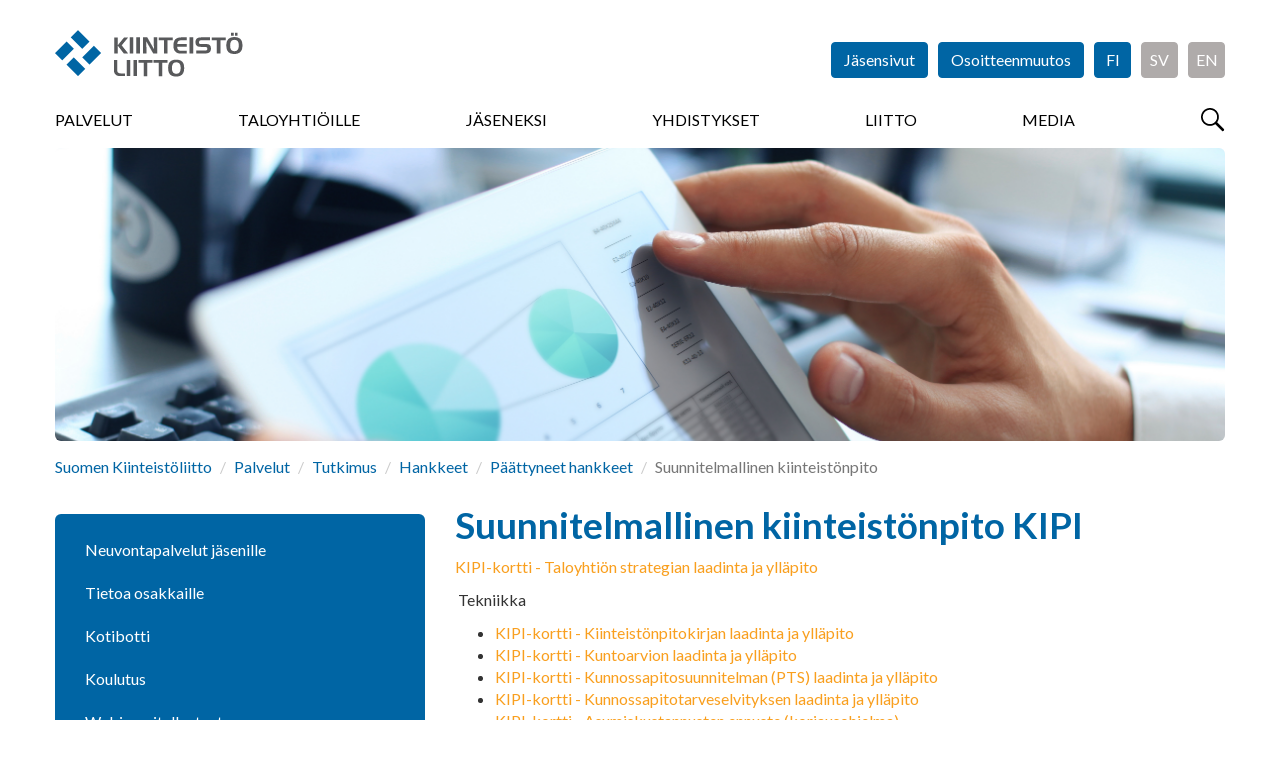

--- FILE ---
content_type: text/html; charset=utf-8
request_url: https://kiinteistoliitto.fi/palvelut/tutkimus/hankkeet/paattyneethankkeet/suunnitelmallinenkiinteistonpito/
body_size: 25923
content:
<!DOCTYPE html>
<html lang="fi" prefix="og: http://ogp.me/ns#">

<head>
    <script id="Cookiebot" data-cbid="ef3aea5b-5165-4d76-8710-0e2a3531b70a" data-blockingmode="auto" type="text/javascript" src="https://consent.cookiebot.com/uc.js"></script>
<meta charset="utf-8" />
<meta http-equiv="X-UA-Compatible" content="IE=edge" />
<meta name="viewport" content="width=device-width, initial-scale=1" />
<meta name="description" content="" />
<meta name="keywords" content="" />
<meta name="author" content="Kiinteistöliitto" />
<meta name="robots" content="index,follow,noarchive" />

<title>Kiinteist&#xF6;liitto - Suunnitelmallinen kiinteist&#xF6;npito</title>


<link rel="shortcut icon" type="image/png" href="/favicon.png?v=20171010" />

<link rel="stylesheet" href="https://fonts.googleapis.com/css?family=Lato:400,400i,700,700i,900,900i" />
<link rel="stylesheet" media="screen" href="/vendor/bootstrap-3.3.7/css/bootstrap.min.css" />
<link rel="stylesheet" media="screen" href="/vendor/flexslider-2.6.3/flexslider.css" />
<link rel="stylesheet" media="screen" href="/vendor/lightcase-2.3.6/src/css/lightcase.min.css" />
<!--<link rel="stylesheet" href="/vendor/bootstrap-datetimepicker/build/css/bootstrap-datetimepicker.min.css" media="screen" />-->
<link rel="stylesheet" media="screen" href="/css/jquery.steps.kl.css" />
<link rel="stylesheet" href="/vendor/datatables-1.10.16/datatables.min.css" />
<link rel="stylesheet" media="screen" href="https://maxcdn.bootstrapcdn.com/css/ie10-viewport-bug-workaround.css" />
<link rel="stylesheet" href="/css/styles.min.css?v=20250320" />
<link rel="stylesheet" href="/css/AddedStyle.css?v=2018046" />
<link rel="stylesheet" media="print" href="/css/print.css" />

<!-- HTML5 shim and Respond.js for IE8 support of HTML5 elements and media queries -->
<!--[if lt IE 9]>
    <script src="https://oss.maxcdn.com/html5shiv/3.7.3/html5shiv.min.js"></script>
    <script src="https://oss.maxcdn.com/respond/1.4.2/respond.min.js"></script>
<![endif]-->

<script src="/vendor/jquery-3.2.1.min.js"></script>
<script src="/vendor/bootstrap-3.3.7/js/bootstrap.min.js"></script>
<script src="/vendor/flexslider-2.6.3/jquery.flexslider-min.js"></script>
<script src="/vendor/lightcase-2.3.6/src/js/lightcase.min.js"></script>

<!--<script src="/vendor/bootstrap-datetimepicker/build/js/bootstrap-datetimepicker.min.js"></script>-->
<script src="/vendor/jquery-validate-1.15.1/jquery.validate.min.js"></script>
<script src="/vendor/jquery-validate-1.15.1/localization/messages_fi.min.js"></script>
<script src="/vendor/jquery.steps-1.1.0/jquery.steps.min.js"></script>
<script src="/vendor/datatables-1.10.16/datatables.min.js"></script>
<script src="/vendor/rpage/responsive-paginate.min.js"></script>
<script src="https://maxcdn.bootstrapcdn.com/js/ie10-viewport-bug-workaround.js"></script>
<script async src="https://www.googletagmanager.com/gtag/js?id=G-NZMYY5C0XF"></script>

<script>
  window.dataLayer = window.dataLayer || [];
  function gtag(){dataLayer.push(arguments);}
  gtag('js', new Date());

  gtag('config', 'G-NZMYY5C0XF');
</script>
</head>

<body>
    <!-- Google tag (gtag.js) --> 
   <script async src="https://www.googletagmanager.com/gtag/js?id=G-NZMYY5C0XF"></script> 
    <script> window.dataLayer = window.dataLayer || []; function gtag(){dataLayer.push(arguments);} gtag('js', new Date()); gtag('config', 'G-NZMYY5C0XF'); </script>
  

<!-- End Google Tag Manager (noscript) --> 
    
    
    

    <div id="fb-root"></div>
<script>(function(d, s, id) {
  var js, fjs = d.getElementsByTagName(s)[0];
  if (d.getElementById(id)) return;
  js = d.createElement(s); js.id = id;
  js.src = "//connect.facebook.net/fi_FI/sdk.js#xfbml=1&version=v2.10";
  fjs.parentNode.insertBefore(js, fjs);
}(document, 'script', 'facebook-jssdk'));




</script>
    <header>
         <img src="\images\Kiinteistoliitto_logo.svg" style="display:none"/>
    <div class="container-fluid">
        
        <button id="menuBtn" type="button">
            <span class="sr-only">Menu</span>
        </button>
        
        <a href="/">
          <div id="logo" class="logo-member ">
                <h1>Kiinteistöliitto</h1>
            </div>
        </a>
           <div class="menu-container menu-hidden">  
       


<form action="/palvelut/tutkimus/hankkeet/paattyneethankkeet/suunnitelmallinenkiinteistonpito/" enctype="multipart/form-data" id="form61ff54df91bd43a8a541a31740732552" method="post">                <ul id="headerButtons">
                                <li><a href="/kirjautuminen" class="btn btn-primary">Jäsensivut</a></li>
                    
                    <li><a href="/osoitteenmuutos/" class="btn btn-primary">Osoitteenmuutos</a></li>
                               <li><a href="/" class="btn btn-primary btn-lan">FI</a></li>
            <li><a href="https://www.fastighetsforbundet.fi/" class="btn btn-primary btn-lan btn-lan-inactive" target="_blank">SV</a></li>
            <li><a href="/en" class="btn btn-primary btn-lan btn-lan-inactive">EN</a></li>

                    
                </ul>
<input name="__RequestVerificationToken" type="hidden" value="CfDJ8GjkSpApbkRLi0HSCrJxrgFIg-ygP1fp8VK8nZ3CjPXO5BXJ-ABTv04C8QAeWH86BffN9mBSleo9I4q3XL739Sb1WZMSvxI9ekWzZa_tErsrhHRr2P0PmT2X9NzRQ0o1ChnSggHjuWq2EUPJKyZuhvI" /><input name="ufprt" type="hidden" value="CfDJ8GjkSpApbkRLi0HSCrJxrgEI4VPkqFpk7bub-ejoymx_En5yusRO-9j65Gqrws_Rr-7Np3R3RiNHFhXN-3RO-9fy43PVSWx1pZemiOpwbZB47H8anIgT27FAumcskZrv80H9_iRpA8RWPAH0GLpHX74" /></form>     

     
      <div class="row" style="margin-left:0px;margin-right:0px;">
            <nav>
                
                <button type="button" id="closeMenuBtn" class="overlay-btn">
                    &times; <span class="sr-only">Sulje</span>
                </button>
               
              


    <ul>
            <li class="current">
                <a href="/palvelut/">Palvelut</a>
            </li>
            <li>
                <a href="/taloyhtio/">Taloyhti&#xF6;ille</a>
            </li>
            <li>
                <a href="/liityjaseneksi/">J&#xE4;seneksi</a>
            </li>
            <li>
                <a href="/yhdistykset/">Yhdistykset</a>
            </li>
            <li>
                <a href="/kiinteistoliitto/">Liitto</a>
            </li>
            <li>
                <a href="/media/">Media</a>
            </li>
    </ul>

             
                
                <!--form id="menuSearchForm" action="/haku" method="get" class="visible-xs" style="display:none">
        			<div class="input-group">
        				<label for="menuSearchInput" class="sr-only">Haku</label>
        				<input id="menuSearchInput" type="text" name="search" class="form-control" placeholder="Hae..." />
        				<span class="input-group-btn">
        					<button type="submit" class="btn btn-primary btn-search-field">
        						<span class="sr-only">Hae</span>
        					</button>
        				</span>
        			</div>
        		</form>
        		-->
                
            </nav>
                <button type="button" id="searchBtn">
            <span class="sr-only">Hae</span>
        </button>
</div> 
        </div>
    </div>

</header>

<main>

    <div class="container-fluid">
        <div class="img-main">
                    <img src="/media/fyuc5oxp/adobestock_68809113.jpeg" alt="" />
            
        </div>
        

        


    <ol class="breadcrumb">
            <li><a href="/">Suomen Kiinteist&#xF6;liitto</a> </li>
            <li><a href="/palvelut/">Palvelut</a> </li>
            <li><a href="/palvelut/tutkimus/">Tutkimus</a> </li>
            <li><a href="/palvelut/tutkimus/hankkeet/">Hankkeet</a> </li>
            <li><a href="/palvelut/tutkimus/hankkeet/paattyneethankkeet/">P&#xE4;&#xE4;ttyneet hankkeet</a> </li>

        <li class="active">Suunnitelmallinen kiinteist&#xF6;npito</li>
    </ol>

        
          <div class="row">
            
            <div class="col-sm-8 col-sm-push-4">
                <h1>Suunnitelmallinen kiinteistönpito KIPI </h1>
<p><a rel="noopener" href="/media/ojkbsajv/taloyhtion_strategia_291018.pdf" target="_blank" title="Taloyhtion Strategia 291018">KIPI-kortti - Taloyhtiön strategian laadinta ja ylläpito</a></p>
<p> Tekniikka</p>
<ul>
<li><a rel="noopener" href="/media/f3djxfor/kiinteistonpitokirja_081018.pdf" target="_blank" title="Kiinteistonpitokirja 081018">KIPI-kortti - Kiinteistönpitokirjan laadinta ja ylläpito</a></li>
<li><a rel="noopener" href="/media/k0dpo0i5/taloyhtion_kuntoarvio_08101818.pdf" target="_blank" title="Taloyhtion Kuntoarvio 08101818">KIPI-kortti - Kuntoarvion laadinta ja ylläpito</a></li>
<li><a rel="noopener" href="/media/x34lrvrh/taloyhtion_kunnossapitosuunnitelma_081018.pdf" target="_blank" title="Taloyhtion Kunnossapitosuunnitelma 081018">KIPI-kortti - Kunnossapitosuunnitelman (PTS) laadinta ja ylläpito</a></li>
<li><a rel="noopener" href="/media/ilwfu1lc/4kipi_taloyhtion_kunnossapitotarveselvitys_2022.pdf" target="_blank" title="4Kipi Taloyhtion Kunnossapitotarveselvitys 2022">KIPI-kortti - Kunnossapitotarveselvityksen laadinta ja ylläpito</a></li>
<li><a rel="noopener" href="/media/fmojufho/asumiskustannusten_ennustaminen_081018.pdf" target="_blank" title="Asumiskustannusten Ennustaminen 081018">KIPI-kortti - Asumiskustannusten ennuste (korjausohjelma)</a></li>
</ul>
<p>Talous</p>
<ul>
<li><a rel="noopener" href="/media/1ahhvgxz/taloyhtiontilinpaatos_15102018.pdf" target="_blank" title="Taloyhtiontilinpaatos 15102018">KIPI-kortti - Taloyhtiön tilinpäätöksen ja toimintakertomuksen laatiminen</a></li>
<li><a rel="noopener" href="/media/km5b5qlm/taloyhtionhankebudjetti_15102018.pdf" target="_blank" title="Taloyhtionhankebudjetti 15102018">KIPI-kortti - Taloyhtiön hankebudjetin laatiminen</a></li>
<li><a rel="noopener" href="/media/iobh3m3e/taloyhtiontalousarvio_15102018.pdf" target="_blank" title="Taloyhtiontalousarvio 15102018">KIPI-kortti - Taloyhtiön talousarvion laatiminen</a></li>
<li><a rel="noopener" href="/media/1f0br5tk/taloudenseurantajaraportointi_15102018.pdf" target="_blank" title="Taloudenseurantajaraportointi 15102018">KIPI-kortti - Talouden seuranta ja raportointi</a></li>
<li><a rel="noopener" href="/media/dnjnm11x/taloyhtiontaloussuunnittelu_15102018.pdf" target="_blank" title="Taloyhtiontaloussuunnittelu 15102018">KIPI-kortti - Pitkän aikavälin taloussuunnittelu </a></li>
</ul>
<p>Energia ja turva</p>
<ul>
<li><a href="/media/12mlgxsw/kiinteistoturvallisuus_171018.pdf" title="Kiinteistoturvallisuus 171018">KIPI-kortti - Asuinkiinteistön kiinteistöturvallisuuden takaaminen</a></li>
<li><a rel="noopener" href="/media/21cpgcdo/kulutusseuranta_171018.pdf" target="_blank" title="Kulutusseuranta 171018">KIPI-kortti - Kiinteistön kulutusseuranta</a></li>
<li><a rel="noopener" href="/media/4benz4rj/energiatodistus_171018.pdf" target="_blank" title="Energiatodistus 171018">KIPI-kortti - Energiatodistuksen hankkiminen</a></li>
<li><a rel="noopener" href="/media/v0khu5aj/energiakatselmus_171018.pdf" target="_blank" title="Energiakatselmus 171018">KIPI-kortti - Asuinkiinteistön energiakatselmus</a></li>
<li><a rel="noopener" href="/media/lgxp52xl/esteettomyys_291018.pdf" target="_blank" title="Esteettomyys 291018">KIPI-kortti - Esteettömyyden itsearviointi taloyhtiössä</a></li>
</ul>
<p>KIPI-kortti - Kiinteistönpidon yhteenveto</p>
                
            </div>
            
            <div class="col-sm-4 col-sm-pull-8 col-subpage-additionals">
                
                
    <nav id="sideBarNav">
        <ul class="nav nav-tabs nav-stacked nav-sidebar">
                <li>
                        <a href="/palvelut/neuvonta/">Neuvontapalvelut j&#xE4;senille</a>
                    
                </li>
                <li>
                        <a href="/palvelut/kaikilleavoinneuvonta/">Tietoa osakkaille</a>
                    
                </li>
                <li>
                        <a href="/palvelut/kotibotti/">Kotibotti</a>
                    
                </li>
                <li>
                        <a href="/palvelut/koulutus/">Koulutus</a>
                    
                </li>
                <li>
                        <a href="/palvelut/webinaaritallenteet/">Webinaaritallenteet</a>
                    
                </li>
                <li>
                        <a href="/palvelut/taloyhtiokupla/">Taloyhti&#xF6;kupla</a>
                    
                </li>
                <li>
                        <a href="/palvelut/optimate/">Optimate -kilpailutus</a>
                    
                </li>
                <li>
                        <a href="/palvelut/viestintapalvelut/">Viestint&#xE4;palvelut</a>
                    
                </li>
                <li>
                        <a href="/palvelut/tutkimus/">Tutkimus</a>
                            <ul>
                                    <li>
                                            <a href="/palvelut/tutkimus/saannolliset/">S&#xE4;&#xE4;nn&#xF6;llisesti julkaistavat tutkimukset</a>
                                    </li>
                                    <li>
                                            <a href="/palvelut/tutkimus/hankkeet/">Hankkeet</a>
                                                <ul>
                                                        <li>
                                                                <a href="/palvelut/tutkimus/hankkeet/kaynnissaolevathankkeet/">K&#xE4;ynniss&#xE4; olevat hankkeet</a>
                                                        </li>
                                                        <li>
                                                                <a href="/palvelut/tutkimus/hankkeet/paattyneethankkeet/">P&#xE4;&#xE4;ttyneet hankkeet</a>
                                                        </li>
                                                </ul>
                                    </li>
                            </ul>
                    
                </li>
                <li>
                        <a href="/palvelut/kunniamerkit/">Kunniamerkit</a>
                    
                </li>
        </ul>
    </nav>


                


                

 
        
               
            
           
   
                
                
            
            </div>
            
        </div> <!-- /.row -->
        
    </div>
</main>




<div id="modalLogin" class="modal fade" tabindex="-1" role="dialog">
    <div class="modal-dialog" role="document">
        <div class="modal-content">
           
             
<form action="/palvelut/tutkimus/hankkeet/paattyneethankkeet/suunnitelmallinenkiinteistonpito/" class="test" enctype="multipart/form-data" id="loginForm" method="post">            <div class="modal-header">
                <button type="button" class="close" data-dismiss="modal" aria-label="Close"><span aria-hidden="true">&times;</span></button>
                <h4 class="modal-title">Kirjaudu sisään</h4>
                <p>Käyttäjätunnuksesi on Kiinteistöliiton jäsenrekisteriin tallennettu sähköpostiosoitteesi.</p>
                <p>Et voi kirjautua, jollet ole ensin <a href="https://www.kiinteistoliitto.fi/kirjautuminen/rekisteroityminen/">rekisteröitynyt käyttäjäksi</a>.</p>
            </div>
             <div class="modal-body">
                <input name="__RequestVerificationToken" type="hidden" value="CfDJ8GjkSpApbkRLi0HSCrJxrgFIg-ygP1fp8VK8nZ3CjPXO5BXJ-ABTv04C8QAeWH86BffN9mBSleo9I4q3XL739Sb1WZMSvxI9ekWzZa_tErsrhHRr2P0PmT2X9NzRQ0o1ChnSggHjuWq2EUPJKyZuhvI" />
               <span style="color:#ff0000;font-weight:bold;"> </span>
                
        
                <div class="form-group">
                    <label for="email">Sähköpostiosoite</label><br />
                    <input type="email" id="Kayttajatunnus" name="Kayttajatunnus" class="form-control" required />
                 </div>
               <div class="form-group">
                    <label for="Salasana">Salasana</label><br />
                    <input type="password" id="Salasana" name="Salasana" class="form-control" required />
                </div>
                            
                <ul class="list-unstyled">
                    <li><a href="https://kiinteistoliitto.fi/kirjautuminen/unohtunutsalasana/">Unohtuiko salasana?</a></li>
                    <li><a href="https://kiinteistoliitto.fi/kirjautuminen/rekisteroityminen/">Rekisteröidy jäsensivujen käyttäjäksi</a></li>
                </ul>
                            
            </div>
            <div class="modal-footer">
                <button type="button" class="btn btn-default" data-dismiss="modal">Peruuta</button>
                <button type="submit" class="btn btn-primary">Kirjaudu</button>
            </div>
<input name="__RequestVerificationToken" type="hidden" value="CfDJ8GjkSpApbkRLi0HSCrJxrgFIg-ygP1fp8VK8nZ3CjPXO5BXJ-ABTv04C8QAeWH86BffN9mBSleo9I4q3XL739Sb1WZMSvxI9ekWzZa_tErsrhHRr2P0PmT2X9NzRQ0o1ChnSggHjuWq2EUPJKyZuhvI" /><input name="ufprt" type="hidden" value="CfDJ8GjkSpApbkRLi0HSCrJxrgFmblW8KzPc7aLY_CM-Ct5grEAaFLeXXTIjcPAsxI7UIzqbyIxv-mffWX8J-A2oJ1bFUXUmBLoiff-a2vLu-oSDePOX_VdrzXjdNZs0EWBduDbq7MmFW05HAbJEaVRvvfg" /></form>
         
        </div> <!-- /.modal-content -->
    </div> <!-- /.modal-dialog -->
</div> <!-- /#modalLogin -->

<section id="searchOverlay" class="overlay">
	
	<h2 class="sr-only">Haku</h2>
	
	<button id="closeSearchOverlayBtn" type="button" class="overlay-btn">
		&times;
		<span class="sr-only">Sulje</span>
	</button>

	<div id="searchContainer" class="text-center">
		<form action="/haku" method="get">
			<div class="input-group">
				<label for="overlaySearchInput" class="sr-only">Haku</label>
				<input id="overlaySearchInput" type="text" name="search" class="form-control input-lg" placeholder="Hae..." />
				<span class="input-group-btn">
					<button type="submit" class="btn btn-primary btn-lg btn-search-field">
						<span class="sr-only">Hae</span>
					</button>
				</span>
			</div>
		</form>
		<div style="color:#7777777;">Kirjoita hakukenttään hakusana tai sen osa. Älä käytä jokerimerkkejä. Tällöin haku etsii kaikki mahdolliset osumat, joista löytyy käyttämäsi kirjainyhdistelmä. Esimerkiksi <b>Tupakointi</b> tai <b>tupak</b> toimivat molemmat hakusanoina.</div>
	</div>
</section>

<footer>
    
    <div class="container-fluid">
        
        <div class="row">
            
            <div class="col-sm-8">
                
                <h2>Oikopolkuja</h2>
                
                <div class="row">
                   
    <div class="col-sm-6">
        <ul class="list-unstyled">
                            <li><a href="/kiinteistoliitto/">Kiinteist&#xF6;liitto</a></li>
                            <li><a href="/kiinteistoliitto/yhteystiedot/">Yhteystiedot</a></li>
                            <li><a href="/palvelut/">Palvelut</a></li>
                            <li><a href="/palvelut/neuvonta/">Neuvontapalvelut</a></li>
                            <li><a href="/palvelut/koulutus/">Koulutus</a></li>
                            <li><a href="/palvelut/tutkimus/">Tutkimus</a></li>
                            <li><a href="/yhdistykset/">J&#xE4;senyhdistykset</a></li>
                            <li><a href="/liityjaseneksi/">Liity j&#xE4;seneksi</a></li>

            

        </ul>
    </div>
    <div class="col-sm-6">
        <ul class="list-unstyled">
           
                            <li><a href="/jasensivut/">J&#xE4;sensivut</a></li>
                            <li><a href="/jasenkortti/">J&#xE4;senkortti</a></li>
                            <li><a href="/webinaarit/aineistot/">Webinaarit</a></li>
                            <li><a href="/taloyhtio/yhtiokokous/">Yhti&#xF6;kokous</a></li>
                            <li><a href="/media/">Media</a></li>
                            <li><a href="/liityjaseneksi/rekisteriseloste/">Rekisteriseloste</a></li>
                            <li><a href="https://kiinteistoliitto.sharepoint.com/toimielimet">Plaza</a></li>


        </ul>
    </div>

                    
                </div> <!-- /.row -->
                
            </div>
            
            <div id="footerContactInfo" class="col-sm-4">
                
                <h2>Yhteystiedot</h2>
                
                        <address>
                <strong>Suomen Kiinteist&#xF6;liitto ry</strong><br />
                    Annankatu 24, 3. krs<br />
                    00100 Helsinki
        </address>
                <p>
                    (09) 16676761<br />
                    info@kiinteistoliitto.fi
                </p>
                <ul class="some-icons"> 
                    <li><a href="https://www.facebook.com/SuomenKiinteistoliitto" target="_blank" class="facebook" title="Kiinteistöliitto on Facebook"><span>Kiinteistöliitto on Facebook</span></a></li>
                    <li><a href="https://twitter.com/Kiinteistoala" target="_blank" class="twitter" title="Kiinteistöliitto on Twitter"><span>Kiinteistöliitto on Twitter</span></a></li>
                    <li><a href="https://fi.linkedin.com/company/kiinteistoliitto" target="_blank" class="linkedin" title="Kiinteistöliitto on LinkedIn"><span>Kiinteistöliitto on LinkedIn</span></a></li>
                    <li><a href="https://www.youtube.com/user/Kiinteistoliitto" target="_blank" class="youtube" title="Kiinteistöliitto on YouTube"><span>Kiinteistöliitto on YouTube</span></a></li>
                    <li><a href="https://www.instagram.com/taloyhtiokupla_podcast/" target="_blank" class="instagram" title="Kiinteistöliitto on Instagram"><span>Kiinteistöliitto on Instagram</span></a></li>
                    <li><a href="https://open.spotify.com/show/750J19wxVIC7Wjucxvj20j?si=4813782cf9944f47" target="_blank" class="spotify" title="Kiinteistöliitto on Spotify"><span>Kiinteistöliitto on Spotify</span></a></li>
                </ul>

            </div>
        
        </div> <!-- /.row -->
        
            <div class="row row-eq-height">
            
            <div class="col-sm-9">
                
                 <div id="subsidiaries" class="row">
                    
                    <div class="col-md-4 col-sm-4 col-xs-6">
                        <a href="http://www.taloyhtiosivut.fi/" target="_blank" class="subsidiary taloyhtiosivut">
                            <img src="/images/taloyhtiosivut.png" alt="Taloyhtiösivut" />
                        </a>
                    </div>
                    
                    <div class="col-md-4 col-sm-4 col-xs-6">
                        <a href="https://www.kiinteistolehti.fi/" target="_blank" class="subsidiary suomen-kiinteistolehti">
                            <img src="/images/suomen-kiinteistolehti.svg" alt="Suomen Kiinteistölehti" />
                        </a>
                    </div>
                    
                      <div class="col-md-4 col-sm-4 col-xs-6">
                        <a href="https://www.kiinteistomedia.fi/" target="_blank" class="subsidiary kiinkust">
                            <img src="/images/kiinteistomedia.png" alt="Kiinteistomedia" />
                        </a>
                    </div>
                    
                    <div class="col-md-4 col-sm-4 col-xs-6">
                        <a href="http://www.kiinko.fi/" target="_blank" class="subsidiary kiinko">
                            <img src="/images/kiinko.svg" alt="Kiinko" />
                        </a>
                    </div>
                
                    <div class="col-md-4 col-sm-4 col-xs-6">
                        <a href="http://www.talokeskus.fi/" target="_blank" class="subsidiary talokeskus">
                            <img src="/images/talokeskus.svg" alt="Talokeskus" />
                        </a>
                    </div>
                    
                    <div class="col-md-4 col-sm-4 col-xs-6">
                        <a href="https://kti.fi/" target="_blank" class="subsidiary kti">
                            <img src="/images/kti.svg" alt="KTI" />
                        </a>
                    </div>
                    
                   
                    
                     
                
                </div> 
                
            </div><!-- /.row -->
              <div class="col-sm-3">
                  <div class="col-md-12 col-sm-12 col-xs-12 epf" style="margin-bottom:45px;">
                        <a href="https://www.uipi.com/" target="_blank">
                            <img src="/images/uipi_tall2.svg" alt="UIPI" style="max-width:128px;margin:30px;margin-left:50px;"/>
                        </a>
                    </div>
              </div>
              
           
        
        </div> <!-- /.row -->

        
        <p class="copyright">&copy; Kiinteistöliitto</p>
        
    </div>
    
</footer>
<script src="/scripts/common.js?v=20171107"></script>




    <script>
         
    </script>


<!--
<script src="/vendor/moment/moment-with-locales.min.js"></script>-->
<script async type="text/javascript" src="https://cdn.search.valu.pro/kiinteistoliitto/production/findkit.js"></script>
<!-- Go to www.addthis.com/dashboard to customize your tools -->
<script type="text/javascript" src="//s7.addthis.com/js/300/addthis_widget.js#pubid=ra-63807f03bf471467"></script>
</body>
</html>



--- FILE ---
content_type: text/css
request_url: https://kiinteistoliitto.fi/css/print.css
body_size: 1245
content:
/* Hide all unnecessary stuff */
header,
nav,
footer img,
.flexslider,
.separator,
.modal,
.read-more,
.some-icons,
.flexslider .flex-img-container:after,
.hero-main:after,
.follow-us,
#upLink,
#downLink,
#scrollUp,
#morePosts {
    display: none;
}

#footerContactInfo {
    text-align: center;
}
 
.main-img {
    height: auto;
    padding: 0;
}

.main-img > .h-container {
    position: static;
}

.hero img {
    display: none;
}

.flexslider .flex-texts,
.hero .hero-texts {
    position: static;
    width: auto;
    -webkit-transform: none;
    -ms-transform: none;
    transform: none;
}

.main-img > .h-container > h2,
.main-img > .h-container > h3 {
    display: block;
    margin-top: 2em;
}

.text-center {
    text-align: center;
}

.box {
    padding: 0;
    border: none;
    border-radius: 0;
    -webkit-box-shadow: none;
    -moz-box-shadow: none;
    box-shadow: none;
    overflow: auto;
}

.box-news {
    height: auto;
}

.box-news:after,
.box .read-more {
    display: none;
}

.box-news-no-img {
	height: auto;
}

.box-spotlight {
    height: auto%;
}

.box .img-2-1 {
    margin: 0;
}

body, a {
    color: #000;
}

a {
	text-decoration: none;
}

footer,
section {
    margin: 0;
    padding: 0;
    page-break-inside: avoid;
}

.color {
	color: #000;
	background-color: transparent;
}

.color h1, .color h2, .color h3, .color h4, .color h5, .color h6 {
	
}


        

--- FILE ---
content_type: text/javascript
request_url: https://kiinteistoliitto.fi/vendor/rpage/responsive-paginate.min.js
body_size: 2114
content:
/*
 * A plugin for making Bootstrap's pagination more responsive
 * https://github.com/auxiliary/rpage
 */
!function(i){jQuery.fn.rPage=function(){for(var e=i(this),t=0,s=e.length;t<s;t++)new function(e){this.label=function(){var e=this.els.filter(".active").index(),t=this;this.els.each(function(){0==t.isNextOrPrevLink(i(this))?i(this).addClass("page-away-"+Math.abs(e-i(this).index()).toString()):i(this).index()>e?i(this).addClass("right-etc"):i(this).addClass("left-etc")})},this.makeResponsive=function(){this.reset();for(var i=this.calculateWidth();i>this.els.parent().parent().outerWidth()-10&&0!=this.removeOne();)i=this.calculateWidth()},this.isNextOrPrevLink=function(i){return i.hasClass("pagination-prev")||i.hasClass("pagination-next")||"»"==i.text()||"«"==i.text()},this.isRemovable=function(i){if(this.isNextOrPrevLink(i))return!1;var t=this.els.filter(i).index();return 1!=t&&!this.isNextOrPrevLink(e.find("li").eq(t+1))&&"..."!=i.text()},this.removeOne=function(){for(var i=this.els.filter(".active").index(),t=e.find("li").length-1,s=t-1;s>0;s--){var n=this.els.filter(".page-away-"+s.toString()).filter(function(){return"none"!=this.style.display});if(n.length>0)for(var r=0;r<n.length;r++){var a=n.eq(r);if(this.isRemovable(a))return a.css("display","none"),this.needsEtcSign(i,t-1)&&this.els.eq(t-2).before("<li class='disabled removable'><span>...</span></li>"),this.needsEtcSign(1,i)&&this.els.eq(1).after("<li class='disabled removable'><span>...</span></li>"),!0}}return!1},this.needsEtcSign=function(i,t){if(t-i<=1)return!1;for(var s=!1,n=!1,r=i+1;r<t;r++){var a=e.find("li").eq(r);"none"==a.css("display")&&(n=!0),"..."==a.text()&&(s=!0)}return 1==n&&0==s},this.reset=function(){for(var i=0;i<this.els.length;i++)this.els.eq(i).css("display","inline");e.find("li").filter(".removable").remove()},this.calculateWidth=function(){for(var i=0,t=0;t<e.find("li").length;t++){var s=e.find("li").eq(t).children("a").eq(0).outerWidth();void 0!==s&&(i+=s);var n=e.find("li").eq(t).children("span").eq(0).outerWidth();void 0!==n&&(i+=n)}return i},this.els=e.find("li"),this.label(),this.makeResponsive();var t;i(window).resize(i.proxy(function(){clearTimeout(t),t=setTimeout(i.proxy(function(){this.makeResponsive()},this),100)},this))}(i(e[t]))}}(jQuery);

--- FILE ---
content_type: application/x-javascript
request_url: https://consentcdn.cookiebot.com/consentconfig/ef3aea5b-5165-4d76-8710-0e2a3531b70a/kiinteistoliitto.fi/configuration.js
body_size: 884
content:
CookieConsent.configuration.tags.push({id:187622057,type:"script",tagID:"",innerHash:"",outerHash:"",tagHash:"14297988962493",url:"https://consent.cookiebot.com/uc.js",resolvedUrl:"https://consent.cookiebot.com/uc.js",cat:[1]});CookieConsent.configuration.tags.push({id:187622058,type:"iframe",tagID:"",innerHash:"",outerHash:"",tagHash:"5294018985900",url:"https://klkalenteri.azurewebsites.net/?language=fi&isForm=true&calendarid=4&",resolvedUrl:"https://klkalenteri.azurewebsites.net/?language=fi&isForm=true&calendarid=4&",cat:[1]});CookieConsent.configuration.tags.push({id:187622059,type:"iframe",tagID:"",innerHash:"",outerHash:"",tagHash:"8444115799102",url:"https://www.youtube.com/embed/4ST-kvxfVZE",resolvedUrl:"https://www.youtube.com/embed/4ST-kvxfVZE",cat:[4]});CookieConsent.configuration.tags.push({id:187622061,type:"script",tagID:"",innerHash:"",outerHash:"",tagHash:"5285921933067",url:"https://www.googletagmanager.com/gtag/js?id=G-NZMYY5C0XF",resolvedUrl:"https://www.googletagmanager.com/gtag/js?id=G-NZMYY5C0XF",cat:[3]});CookieConsent.configuration.tags.push({id:187622063,type:"image",tagID:"",innerHash:"",outerHash:"",tagHash:"16545260079965",url:"https://www.lyyti.fi/att/e5ca30052928f89dd6a0/7e1c5a26771376681151ecbf45d51de3ef569d5401269b480d485ae95b",resolvedUrl:"https://www.lyyti.fi/att/e5ca30052928f89dd6a0/7e1c5a26771376681151ecbf45d51de3ef569d5401269b480d485ae95b",cat:[1]});CookieConsent.configuration.tags.push({id:187622064,type:"iframe",tagID:"",innerHash:"",outerHash:"",tagHash:"14897735038038",url:"https://app.powerbi.com/view?r=eyJrIjoiZTkwOWIzZmQtNjUzYi00ZDA1LThlYWQtZGM5NzVhZTQzYWZlIiwidCI6IjU1N2E1ZGQwLTY4MGYtNDI0OS1iNDY4LTQ1YTM1OTQ5OGY3YiIsImMiOjl9",resolvedUrl:"https://app.powerbi.com/view?r=eyJrIjoiZTkwOWIzZmQtNjUzYi00ZDA1LThlYWQtZGM5NzVhZTQzYWZlIiwidCI6IjU1N2E1ZGQwLTY4MGYtNDI0OS1iNDY4LTQ1YTM1OTQ5OGY3YiIsImMiOjl9",cat:[1,3,5]});CookieConsent.configuration.tags.push({id:187622065,type:"image",tagID:"",innerHash:"",outerHash:"",tagHash:"8447386657158",url:"https://www.motiva.fi/files/18506/600/Vesi_jakauma_1.jpg",resolvedUrl:"https://www.motiva.fi/files/18506/600/Vesi_jakauma_1.jpg",cat:[1]});CookieConsent.configuration.tags.push({id:187622066,type:"iframe",tagID:"",innerHash:"",outerHash:"",tagHash:"15642664757686",url:"https://e.issuu.com/embed.html?d=jasenpalvelut_2025_web&u=kiinteistoliitto",resolvedUrl:"https://e.issuu.com/embed.html?d=jasenpalvelut_2025_web&u=kiinteistoliitto",cat:[4,5]});CookieConsent.configuration.tags.push({id:187622070,type:"script",tagID:"",innerHash:"",outerHash:"",tagHash:"10270022287435",url:"https://ld-webchat.leaddesk.com/ce2-production-main.js",resolvedUrl:"https://ld-webchat.leaddesk.com/ce2-production-main.js",cat:[5]});CookieConsent.configuration.tags.push({id:187622071,type:"iframe",tagID:"",innerHash:"",outerHash:"",tagHash:"1176995928881",url:"https://player.acast.com/5f96886fad5cc0357caa053e?theme=default&cover=1&latest=1",resolvedUrl:"https://player.acast.com/5f96886fad5cc0357caa053e?theme=default&cover=1&latest=1",cat:[2]});CookieConsent.configuration.tags.push({id:187622072,type:"iframe",tagID:"",innerHash:"",outerHash:"",tagHash:"1135642815471",url:"https://www.kiinteistoliitto.fi/palvelut/kotibotti/kotibottiAI/?",resolvedUrl:"https://www.kiinteistoliitto.fi/palvelut/kotibotti/kotibottiAI/?",cat:[5]});CookieConsent.configuration.tags.push({id:187622074,type:"iframe",tagID:"",innerHash:"",outerHash:"",tagHash:"16257901576913",url:"https://www.youtube.com/embed/wkXAHvkF8U8?feature=oembed",resolvedUrl:"https://www.youtube.com/embed/wkXAHvkF8U8?feature=oembed",cat:[4]});CookieConsent.configuration.tags.push({id:187622077,type:"iframe",tagID:"",innerHash:"",outerHash:"",tagHash:"14246458949109",url:"https://www.youtube.com/embed/rhTurT7q7r4?feature=oembed",resolvedUrl:"https://www.youtube.com/embed/rhTurT7q7r4?feature=oembed",cat:[4]});CookieConsent.configuration.tags.push({id:187622099,type:"image",tagID:"",innerHash:"",outerHash:"",tagHash:"10962760255251",url:"https://www.kiinteistoliitto.fi/blogit/lakipahkina/kiinteistonlinjasaneerausjajalkiasennushissi/?width=723&height=482&mode=max",resolvedUrl:"https://www.kiinteistoliitto.fi/blogit/lakipahkina/kiinteistonlinjasaneerausjajalkiasennushissi/?width=723&height=482&mode=max",cat:[1]});